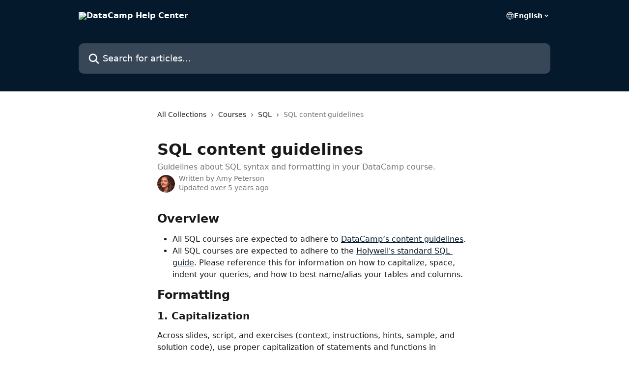

--- FILE ---
content_type: text/html; charset=utf-8
request_url: https://instructor-support.datacamp.com/en/articles/2790153-sql-content-guidelines
body_size: 14074
content:
<!DOCTYPE html><html lang="en"><head><meta charSet="utf-8" data-next-head=""/><title data-next-head="">SQL content guidelines | DataCamp Help Center</title><meta property="og:title" content="SQL content guidelines | DataCamp Help Center" data-next-head=""/><meta name="twitter:title" content="SQL content guidelines | DataCamp Help Center" data-next-head=""/><meta property="og:description" content="Guidelines about SQL syntax and formatting in your DataCamp course." data-next-head=""/><meta name="twitter:description" content="Guidelines about SQL syntax and formatting in your DataCamp course." data-next-head=""/><meta name="description" content="Guidelines about SQL syntax and formatting in your DataCamp course." data-next-head=""/><meta property="og:type" content="article" data-next-head=""/><meta name="robots" content="all" data-next-head=""/><meta name="viewport" content="width=device-width, initial-scale=1" data-next-head=""/><link href="https://static.intercomassets.com/assets/educate/educate-favicon-64x64-at-2x-52016a3500a250d0b118c0a04ddd13b1a7364a27759483536dd1940bccdefc20.png" rel="icon" data-next-head=""/><link rel="canonical" href="http://instructor-support.datacamp.com/en/articles/2790153-sql-content-guidelines" data-next-head=""/><link rel="alternate" href="http://instructor-support.datacamp.com/en/articles/2790153-sql-content-guidelines" hrefLang="en" data-next-head=""/><link rel="alternate" href="http://instructor-support.datacamp.com/en/articles/2790153-sql-content-guidelines" hrefLang="x-default" data-next-head=""/><link nonce="VUlJDMPGY+5uOl84tyMs2vF4ClfWgT9EsrPjsfUoqkg=" rel="preload" href="https://static.intercomassets.com/_next/static/css/3141721a1e975790.css" as="style"/><link nonce="VUlJDMPGY+5uOl84tyMs2vF4ClfWgT9EsrPjsfUoqkg=" rel="stylesheet" href="https://static.intercomassets.com/_next/static/css/3141721a1e975790.css" data-n-g=""/><noscript data-n-css="VUlJDMPGY+5uOl84tyMs2vF4ClfWgT9EsrPjsfUoqkg="></noscript><script defer="" nonce="VUlJDMPGY+5uOl84tyMs2vF4ClfWgT9EsrPjsfUoqkg=" nomodule="" src="https://static.intercomassets.com/_next/static/chunks/polyfills-42372ed130431b0a.js"></script><script defer="" src="https://static.intercomassets.com/_next/static/chunks/7506.a4d4b38169fb1abb.js" nonce="VUlJDMPGY+5uOl84tyMs2vF4ClfWgT9EsrPjsfUoqkg="></script><script src="https://static.intercomassets.com/_next/static/chunks/webpack-aa6655c6daac96f3.js" nonce="VUlJDMPGY+5uOl84tyMs2vF4ClfWgT9EsrPjsfUoqkg=" defer=""></script><script src="https://static.intercomassets.com/_next/static/chunks/framework-1f1b8d38c1d86c61.js" nonce="VUlJDMPGY+5uOl84tyMs2vF4ClfWgT9EsrPjsfUoqkg=" defer=""></script><script src="https://static.intercomassets.com/_next/static/chunks/main-2c5e5f2c49cfa8a6.js" nonce="VUlJDMPGY+5uOl84tyMs2vF4ClfWgT9EsrPjsfUoqkg=" defer=""></script><script src="https://static.intercomassets.com/_next/static/chunks/pages/_app-0946fc181f55d130.js" nonce="VUlJDMPGY+5uOl84tyMs2vF4ClfWgT9EsrPjsfUoqkg=" defer=""></script><script src="https://static.intercomassets.com/_next/static/chunks/d0502abb-aa607f45f5026044.js" nonce="VUlJDMPGY+5uOl84tyMs2vF4ClfWgT9EsrPjsfUoqkg=" defer=""></script><script src="https://static.intercomassets.com/_next/static/chunks/6190-ef428f6633b5a03f.js" nonce="VUlJDMPGY+5uOl84tyMs2vF4ClfWgT9EsrPjsfUoqkg=" defer=""></script><script src="https://static.intercomassets.com/_next/static/chunks/5729-6d79ddfe1353a77c.js" nonce="VUlJDMPGY+5uOl84tyMs2vF4ClfWgT9EsrPjsfUoqkg=" defer=""></script><script src="https://static.intercomassets.com/_next/static/chunks/296-7834dcf3444315af.js" nonce="VUlJDMPGY+5uOl84tyMs2vF4ClfWgT9EsrPjsfUoqkg=" defer=""></script><script src="https://static.intercomassets.com/_next/static/chunks/4835-9db7cd232aae5617.js" nonce="VUlJDMPGY+5uOl84tyMs2vF4ClfWgT9EsrPjsfUoqkg=" defer=""></script><script src="https://static.intercomassets.com/_next/static/chunks/2735-8954effe331a5dbf.js" nonce="VUlJDMPGY+5uOl84tyMs2vF4ClfWgT9EsrPjsfUoqkg=" defer=""></script><script src="https://static.intercomassets.com/_next/static/chunks/pages/%5BhelpCenterIdentifier%5D/%5Blocale%5D/articles/%5BarticleSlug%5D-cb17d809302ca462.js" nonce="VUlJDMPGY+5uOl84tyMs2vF4ClfWgT9EsrPjsfUoqkg=" defer=""></script><script src="https://static.intercomassets.com/_next/static/fWolOR7EEO1ZSJaWcG1Lp/_buildManifest.js" nonce="VUlJDMPGY+5uOl84tyMs2vF4ClfWgT9EsrPjsfUoqkg=" defer=""></script><script src="https://static.intercomassets.com/_next/static/fWolOR7EEO1ZSJaWcG1Lp/_ssgManifest.js" nonce="VUlJDMPGY+5uOl84tyMs2vF4ClfWgT9EsrPjsfUoqkg=" defer=""></script><meta name="sentry-trace" content="755e78e3ba64654ff15cac7c85baef9d-6c7534f6689af75a-0"/><meta name="baggage" content="sentry-environment=production,sentry-release=16bca68a3fc4856642796ef69a23e104e0466982,sentry-public_key=187f842308a64dea9f1f64d4b1b9c298,sentry-trace_id=755e78e3ba64654ff15cac7c85baef9d,sentry-org_id=2129,sentry-sampled=false,sentry-sample_rand=0.5681742306726709,sentry-sample_rate=0"/><style id="__jsx-1017698052">:root{--body-bg: rgb(255, 255, 255);
--body-image: none;
--body-bg-rgb: 255, 255, 255;
--body-border: rgb(230, 230, 230);
--body-primary-color: #1a1a1a;
--body-secondary-color: #737373;
--body-reaction-bg: rgb(242, 242, 242);
--body-reaction-text-color: rgb(64, 64, 64);
--body-toc-active-border: #737373;
--body-toc-inactive-border: #f2f2f2;
--body-toc-inactive-color: #737373;
--body-toc-active-font-weight: 400;
--body-table-border: rgb(204, 204, 204);
--body-color: hsl(0, 0%, 0%);
--footer-bg: rgb(255, 255, 255);
--footer-image: none;
--footer-border: rgb(230, 230, 230);
--footer-color: hsl(211, 10%, 61%);
--header-bg: rgb(5, 25, 45);
--header-image: none;
--header-color: hsl(0, 0%, 100%);
--collection-card-bg: rgb(255, 255, 255);
--collection-card-image: none;
--collection-card-color: hsl(210, 80%, 10%);
--card-bg: rgb(255, 255, 255);
--card-border-color: rgb(230, 230, 230);
--card-border-inner-radius: 6px;
--card-border-radius: 8px;
--card-shadow: 0 1px 2px 0 rgb(0 0 0 / 0.05);
--search-bar-border-radius: 10px;
--search-bar-width: 100%;
--ticket-blue-bg-color: #dce1f9;
--ticket-blue-text-color: #334bfa;
--ticket-green-bg-color: #d7efdc;
--ticket-green-text-color: #0f7134;
--ticket-orange-bg-color: #ffebdb;
--ticket-orange-text-color: #b24d00;
--ticket-red-bg-color: #ffdbdb;
--ticket-red-text-color: #df2020;
--header-height: 245px;
--header-subheader-background-color: ;
--header-subheader-font-color: ;
--content-block-color: hsl(0, 0%, 0%);
--content-block-button-color: hsl(0, 0%, 0%);
--content-block-button-radius: nullpx;
--primary-color: hsl(210, 80%, 10%);
--primary-color-alpha-10: hsla(210, 80%, 10%, 0.1);
--primary-color-alpha-60: hsla(210, 80%, 10%, 0.6);
--text-on-primary-color: #ffffff}</style><style id="__jsx-1611979459">:root{--font-family-primary: system-ui, "Segoe UI", "Roboto", "Helvetica", "Arial", sans-serif, "Apple Color Emoji", "Segoe UI Emoji", "Segoe UI Symbol"}</style><style id="__jsx-2466147061">:root{--font-family-secondary: system-ui, "Segoe UI", "Roboto", "Helvetica", "Arial", sans-serif, "Apple Color Emoji", "Segoe UI Emoji", "Segoe UI Symbol"}</style><style id="__jsx-cf6f0ea00fa5c760">.fade-background.jsx-cf6f0ea00fa5c760{background:radial-gradient(333.38%100%at 50%0%,rgba(var(--body-bg-rgb),0)0%,rgba(var(--body-bg-rgb),.00925356)11.67%,rgba(var(--body-bg-rgb),.0337355)21.17%,rgba(var(--body-bg-rgb),.0718242)28.85%,rgba(var(--body-bg-rgb),.121898)35.03%,rgba(var(--body-bg-rgb),.182336)40.05%,rgba(var(--body-bg-rgb),.251516)44.25%,rgba(var(--body-bg-rgb),.327818)47.96%,rgba(var(--body-bg-rgb),.409618)51.51%,rgba(var(--body-bg-rgb),.495297)55.23%,rgba(var(--body-bg-rgb),.583232)59.47%,rgba(var(--body-bg-rgb),.671801)64.55%,rgba(var(--body-bg-rgb),.759385)70.81%,rgba(var(--body-bg-rgb),.84436)78.58%,rgba(var(--body-bg-rgb),.9551)88.2%,rgba(var(--body-bg-rgb),1)100%),var(--header-image),var(--header-bg);background-size:cover;background-position-x:center}</style><style id="__jsx-4bed0c08ce36899e">.article_body a:not(.intercom-h2b-button){color:var(--primary-color)}article a.intercom-h2b-button{background-color:var(--primary-color);border:0}.zendesk-article table{overflow-x:scroll!important;display:block!important;height:auto!important}.intercom-interblocks-unordered-nested-list ul,.intercom-interblocks-ordered-nested-list ol{margin-top:16px;margin-bottom:16px}.intercom-interblocks-unordered-nested-list ul .intercom-interblocks-unordered-nested-list ul,.intercom-interblocks-unordered-nested-list ul .intercom-interblocks-ordered-nested-list ol,.intercom-interblocks-ordered-nested-list ol .intercom-interblocks-ordered-nested-list ol,.intercom-interblocks-ordered-nested-list ol .intercom-interblocks-unordered-nested-list ul{margin-top:0;margin-bottom:0}.intercom-interblocks-image a:focus{outline-offset:3px}</style></head><body><div id="__next"><div dir="ltr" class="h-full w-full"><a href="#main-content" class="sr-only font-bold text-header-color focus:not-sr-only focus:absolute focus:left-4 focus:top-4 focus:z-50" aria-roledescription="Link, Press control-option-right-arrow to exit">Skip to main content</a><main class="header__lite"><header id="header" data-testid="header" class="jsx-cf6f0ea00fa5c760 flex flex-col text-header-color"><div class="jsx-cf6f0ea00fa5c760 relative flex grow flex-col mb-9 bg-header-bg bg-header-image bg-cover bg-center pb-9"><div id="sr-announcement" aria-live="polite" class="jsx-cf6f0ea00fa5c760 sr-only"></div><div class="jsx-cf6f0ea00fa5c760 flex h-full flex-col items-center marker:shrink-0"><section class="relative flex w-full flex-col mb-6 pb-6"><div class="header__meta_wrapper flex justify-center px-5 pt-6 leading-none sm:px-10"><div class="flex items-center w-240" data-testid="subheader-container"><div class="mo__body header__site_name"><div class="header__logo"><a href="/en/"><img src="https://downloads.intercomcdn.com/i/o/234883/40f8e46c9f274fdca29bbe60/d9ad589cf6aa9f0144093bff0c910a4c.png" height="150" alt="DataCamp Help Center"/></a></div></div><div><div class="flex items-center font-semibold"><div class="flex items-center md:hidden" data-testid="small-screen-children"><button class="flex items-center border-none bg-transparent px-1.5" data-testid="hamburger-menu-button" aria-label="Open menu"><svg width="24" height="24" viewBox="0 0 16 16" xmlns="http://www.w3.org/2000/svg" class="fill-current"><path d="M1.86861 2C1.38889 2 1 2.3806 1 2.85008C1 3.31957 1.38889 3.70017 1.86861 3.70017H14.1314C14.6111 3.70017 15 3.31957 15 2.85008C15 2.3806 14.6111 2 14.1314 2H1.86861Z"></path><path d="M1 8C1 7.53051 1.38889 7.14992 1.86861 7.14992H14.1314C14.6111 7.14992 15 7.53051 15 8C15 8.46949 14.6111 8.85008 14.1314 8.85008H1.86861C1.38889 8.85008 1 8.46949 1 8Z"></path><path d="M1 13.1499C1 12.6804 1.38889 12.2998 1.86861 12.2998H14.1314C14.6111 12.2998 15 12.6804 15 13.1499C15 13.6194 14.6111 14 14.1314 14H1.86861C1.38889 14 1 13.6194 1 13.1499Z"></path></svg></button><div class="fixed right-0 top-0 z-50 h-full w-full hidden" data-testid="hamburger-menu"><div class="flex h-full w-full justify-end bg-black bg-opacity-30"><div class="flex h-fit w-full flex-col bg-white opacity-100 sm:h-full sm:w-1/2"><button class="text-body-font flex items-center self-end border-none bg-transparent pr-6 pt-6" data-testid="hamburger-menu-close-button" aria-label="Close menu"><svg width="24" height="24" viewBox="0 0 16 16" xmlns="http://www.w3.org/2000/svg"><path d="M3.5097 3.5097C3.84165 3.17776 4.37984 3.17776 4.71178 3.5097L7.99983 6.79775L11.2879 3.5097C11.6198 3.17776 12.158 3.17776 12.49 3.5097C12.8219 3.84165 12.8219 4.37984 12.49 4.71178L9.20191 7.99983L12.49 11.2879C12.8219 11.6198 12.8219 12.158 12.49 12.49C12.158 12.8219 11.6198 12.8219 11.2879 12.49L7.99983 9.20191L4.71178 12.49C4.37984 12.8219 3.84165 12.8219 3.5097 12.49C3.17776 12.158 3.17776 11.6198 3.5097 11.2879L6.79775 7.99983L3.5097 4.71178C3.17776 4.37984 3.17776 3.84165 3.5097 3.5097Z"></path></svg></button><nav class="flex flex-col pl-4 text-black"><div class="relative cursor-pointer has-[:focus]:outline"><select class="peer absolute z-10 block h-6 w-full cursor-pointer opacity-0 md:text-base" aria-label="Change language" id="language-selector"><option value="/en/articles/2790153-sql-content-guidelines" class="text-black" selected="">English</option></select><div class="mb-10 ml-5 flex items-center gap-1 text-md hover:opacity-80 peer-hover:opacity-80 md:m-0 md:ml-3 md:text-base" aria-hidden="true"><svg id="locale-picker-globe" width="16" height="16" viewBox="0 0 16 16" fill="none" xmlns="http://www.w3.org/2000/svg" class="shrink-0" aria-hidden="true"><path d="M8 15C11.866 15 15 11.866 15 8C15 4.13401 11.866 1 8 1C4.13401 1 1 4.13401 1 8C1 11.866 4.13401 15 8 15Z" stroke="currentColor" stroke-linecap="round" stroke-linejoin="round"></path><path d="M8 15C9.39949 15 10.534 11.866 10.534 8C10.534 4.13401 9.39949 1 8 1C6.60051 1 5.466 4.13401 5.466 8C5.466 11.866 6.60051 15 8 15Z" stroke="currentColor" stroke-linecap="round" stroke-linejoin="round"></path><path d="M1.448 5.75989H14.524" stroke="currentColor" stroke-linecap="round" stroke-linejoin="round"></path><path d="M1.448 10.2402H14.524" stroke="currentColor" stroke-linecap="round" stroke-linejoin="round"></path></svg>English<svg id="locale-picker-arrow" width="16" height="16" viewBox="0 0 16 16" fill="none" xmlns="http://www.w3.org/2000/svg" class="shrink-0" aria-hidden="true"><path d="M5 6.5L8.00093 9.5L11 6.50187" stroke="currentColor" stroke-width="1.5" stroke-linecap="round" stroke-linejoin="round"></path></svg></div></div></nav></div></div></div></div><nav class="hidden items-center md:flex" data-testid="large-screen-children"><div class="relative cursor-pointer has-[:focus]:outline"><select class="peer absolute z-10 block h-6 w-full cursor-pointer opacity-0 md:text-base" aria-label="Change language" id="language-selector"><option value="/en/articles/2790153-sql-content-guidelines" class="text-black" selected="">English</option></select><div class="mb-10 ml-5 flex items-center gap-1 text-md hover:opacity-80 peer-hover:opacity-80 md:m-0 md:ml-3 md:text-base" aria-hidden="true"><svg id="locale-picker-globe" width="16" height="16" viewBox="0 0 16 16" fill="none" xmlns="http://www.w3.org/2000/svg" class="shrink-0" aria-hidden="true"><path d="M8 15C11.866 15 15 11.866 15 8C15 4.13401 11.866 1 8 1C4.13401 1 1 4.13401 1 8C1 11.866 4.13401 15 8 15Z" stroke="currentColor" stroke-linecap="round" stroke-linejoin="round"></path><path d="M8 15C9.39949 15 10.534 11.866 10.534 8C10.534 4.13401 9.39949 1 8 1C6.60051 1 5.466 4.13401 5.466 8C5.466 11.866 6.60051 15 8 15Z" stroke="currentColor" stroke-linecap="round" stroke-linejoin="round"></path><path d="M1.448 5.75989H14.524" stroke="currentColor" stroke-linecap="round" stroke-linejoin="round"></path><path d="M1.448 10.2402H14.524" stroke="currentColor" stroke-linecap="round" stroke-linejoin="round"></path></svg>English<svg id="locale-picker-arrow" width="16" height="16" viewBox="0 0 16 16" fill="none" xmlns="http://www.w3.org/2000/svg" class="shrink-0" aria-hidden="true"><path d="M5 6.5L8.00093 9.5L11 6.50187" stroke="currentColor" stroke-width="1.5" stroke-linecap="round" stroke-linejoin="round"></path></svg></div></div></nav></div></div></div></div></section><section class="relative mx-5 flex h-full w-full flex-col items-center px-5 sm:px-10"><div class="flex h-full max-w-full flex-col w-240" data-testid="main-header-container"><div id="search-bar" class="relative w-full"><form action="/en/" autoComplete="off"><div class="flex w-full flex-col"><div class="relative flex w-full sm:w-search-bar"><label for="search-input" class="sr-only">Search for articles...</label><input id="search-input" type="text" autoComplete="off" class="peer w-full rounded-search-bar border border-black-alpha-8 bg-white-alpha-20 p-4 ps-12 font-secondary text-lg text-header-color shadow-search-bar outline-none transition ease-linear placeholder:text-header-color hover:bg-white-alpha-27 hover:shadow-search-bar-hover focus:border-transparent focus:bg-white focus:text-black-10 focus:shadow-search-bar-focused placeholder:focus:text-black-45" placeholder="Search for articles..." name="q" aria-label="Search for articles..." value=""/><div class="absolute inset-y-0 start-0 flex items-center fill-header-color peer-focus-visible:fill-black-45 pointer-events-none ps-5"><svg width="22" height="21" viewBox="0 0 22 21" xmlns="http://www.w3.org/2000/svg" class="fill-inherit" aria-hidden="true"><path fill-rule="evenodd" clip-rule="evenodd" d="M3.27485 8.7001C3.27485 5.42781 5.92757 2.7751 9.19985 2.7751C12.4721 2.7751 15.1249 5.42781 15.1249 8.7001C15.1249 11.9724 12.4721 14.6251 9.19985 14.6251C5.92757 14.6251 3.27485 11.9724 3.27485 8.7001ZM9.19985 0.225098C4.51924 0.225098 0.724854 4.01948 0.724854 8.7001C0.724854 13.3807 4.51924 17.1751 9.19985 17.1751C11.0802 17.1751 12.8176 16.5627 14.2234 15.5265L19.0981 20.4013C19.5961 20.8992 20.4033 20.8992 20.9013 20.4013C21.3992 19.9033 21.3992 19.0961 20.9013 18.5981L16.0264 13.7233C17.0625 12.3176 17.6749 10.5804 17.6749 8.7001C17.6749 4.01948 13.8805 0.225098 9.19985 0.225098Z"></path></svg></div></div></div></form></div></div></section></div></div></header><div class="z-1 flex shrink-0 grow basis-auto justify-center px-5 sm:px-10"><section data-testid="main-content" id="main-content" class="max-w-full w-240"><section data-testid="article-section" class="section section__article"><div class="justify-center flex"><div class="relative z-3 w-full lg:max-w-160 "><div class="flex pb-6 max-md:pb-2 lg:max-w-160"><div tabindex="-1" class="focus:outline-none"><div class="flex flex-wrap items-baseline pb-4 text-base" tabindex="0" role="navigation" aria-label="Breadcrumb"><a href="/en/" class="pr-2 text-body-primary-color no-underline hover:text-body-secondary-color">All Collections</a><div class="pr-2" aria-hidden="true"><svg width="6" height="10" viewBox="0 0 6 10" class="block h-2 w-2 fill-body-secondary-color rtl:rotate-180" xmlns="http://www.w3.org/2000/svg"><path fill-rule="evenodd" clip-rule="evenodd" d="M0.648862 0.898862C0.316916 1.23081 0.316916 1.769 0.648862 2.10094L3.54782 4.9999L0.648862 7.89886C0.316916 8.23081 0.316917 8.769 0.648862 9.10094C0.980808 9.43289 1.519 9.43289 1.85094 9.10094L5.35094 5.60094C5.68289 5.269 5.68289 4.73081 5.35094 4.39886L1.85094 0.898862C1.519 0.566916 0.980807 0.566916 0.648862 0.898862Z"></path></svg></div><a href="http://instructor-support.datacamp.com/en/collections/1256578-courses" class="pr-2 text-body-primary-color no-underline hover:text-body-secondary-color" data-testid="breadcrumb-0">Courses</a><div class="pr-2" aria-hidden="true"><svg width="6" height="10" viewBox="0 0 6 10" class="block h-2 w-2 fill-body-secondary-color rtl:rotate-180" xmlns="http://www.w3.org/2000/svg"><path fill-rule="evenodd" clip-rule="evenodd" d="M0.648862 0.898862C0.316916 1.23081 0.316916 1.769 0.648862 2.10094L3.54782 4.9999L0.648862 7.89886C0.316916 8.23081 0.316917 8.769 0.648862 9.10094C0.980808 9.43289 1.519 9.43289 1.85094 9.10094L5.35094 5.60094C5.68289 5.269 5.68289 4.73081 5.35094 4.39886L1.85094 0.898862C1.519 0.566916 0.980807 0.566916 0.648862 0.898862Z"></path></svg></div><a href="http://instructor-support.datacamp.com/en/collections/1430417-sql" class="pr-2 text-body-primary-color no-underline hover:text-body-secondary-color" data-testid="breadcrumb-1">SQL</a><div class="pr-2" aria-hidden="true"><svg width="6" height="10" viewBox="0 0 6 10" class="block h-2 w-2 fill-body-secondary-color rtl:rotate-180" xmlns="http://www.w3.org/2000/svg"><path fill-rule="evenodd" clip-rule="evenodd" d="M0.648862 0.898862C0.316916 1.23081 0.316916 1.769 0.648862 2.10094L3.54782 4.9999L0.648862 7.89886C0.316916 8.23081 0.316917 8.769 0.648862 9.10094C0.980808 9.43289 1.519 9.43289 1.85094 9.10094L5.35094 5.60094C5.68289 5.269 5.68289 4.73081 5.35094 4.39886L1.85094 0.898862C1.519 0.566916 0.980807 0.566916 0.648862 0.898862Z"></path></svg></div><div class="text-body-secondary-color">SQL content guidelines</div></div></div></div><div class=""><div class="article intercom-force-break"><div class="mb-10 max-lg:mb-6"><div class="flex flex-col gap-4"><div class="flex flex-col"><h1 class="mb-1 font-primary text-2xl font-bold leading-10 text-body-primary-color">SQL content guidelines</h1><div class="text-md font-normal leading-normal text-body-secondary-color"><p>Guidelines about SQL syntax and formatting in your DataCamp course.</p></div></div><div class="avatar"><div class="avatar__photo"><img width="24" height="24" src="https://static.intercomassets.com/avatars/2678765/square_128/peterson-1539265042.jpg" alt="Amy Peterson avatar" class="inline-flex items-center justify-center rounded-full bg-primary text-lg font-bold leading-6 text-primary-text shadow-solid-2 shadow-body-bg [&amp;:nth-child(n+2)]:hidden lg:[&amp;:nth-child(n+2)]:inline-flex h-8 w-8 sm:h-9 sm:w-9"/></div><div class="avatar__info -mt-0.5 text-base"><span class="text-body-secondary-color"><div>Written by <span>Amy Peterson</span></div> <!-- -->Updated over 5 years ago</span></div></div></div></div><div class="jsx-4bed0c08ce36899e "><div class="jsx-4bed0c08ce36899e article_body"><article class="jsx-4bed0c08ce36899e "><div class="intercom-interblocks-heading intercom-interblocks-align-left"><h1 id="overview">Overview</h1></div><div class="intercom-interblocks-unordered-nested-list"><ul><li><div class="intercom-interblocks-paragraph no-margin intercom-interblocks-align-left"><p>All SQL courses are expected to adhere to <a href="https://instructor-support.datacamp.com/courses/course-development/content-guidelines" rel="nofollow noopener noreferrer" target="_blank">DataCamp’s content guidelines</a>.</p></div></li><li><div class="intercom-interblocks-paragraph no-margin intercom-interblocks-align-left"><p>All SQL courses are expected to adhere to the <a href="https://www.sqlstyle.guide/" rel="nofollow noopener noreferrer" target="_blank">Holywell&#x27;s standard SQL guide</a>. Please reference this for information on how to capitalize, space, indent your queries, and how to best name/alias your tables and columns.</p></div></li></ul></div><div class="intercom-interblocks-heading intercom-interblocks-align-left"><h1 id="formatting">Formatting</h1></div><div class="intercom-interblocks-subheading intercom-interblocks-align-left"><h2 id="1-capitalization">1. Capitalization</h2></div><div class="intercom-interblocks-paragraph no-margin intercom-interblocks-align-left"><p>Across slides, script, and exercises (context, instructions, hints, sample, and solution code), use proper capitalization of statements and functions in accordance with the <a href="https://www.sqlstyle.guide/" rel="nofollow noopener noreferrer" target="_blank">SQL standard guidelines</a>. Specifically, this means:</p></div><div class="intercom-interblocks-paragraph no-margin intercom-interblocks-align-left"><p> </p></div><div class="intercom-interblocks-unordered-nested-list"><ul><li><div class="intercom-interblocks-paragraph no-margin intercom-interblocks-align-left"><p>Capitalize all standard SQL statements (<code>SELECT</code> , <code>FROM</code> , <code>WHERE</code> , <code>GROUP BY</code> , <code>ORDER</code>  <code>BY</code> , <code>HAVING</code> , etc.).</p></div></li><li><div class="intercom-interblocks-paragraph no-margin intercom-interblocks-align-left"><p>Capitalize all functions in SQL (i.e., <code>SUM()</code> , <code>COUNT()</code>, <code>AVG()</code> ), except where the database-specific documentation indicates that you should not.</p></div></li><li><div class="intercom-interblocks-paragraph no-margin intercom-interblocks-align-left"><p>When adhering to a database-specific set of capitalization guidelines that deviates from SQL standard, <i>tell your students that you are doing this, why you are doing this, and link to the documentation for that platform.</i> For example, PostgreSQL aggregate functions are written in lower case. If you follow this guideline in your slides and exercises, mention it in your slides and exercise context, providing students with a link to the <a href="https://www.postgresql.org/docs/9.5/functions-aggregate.html" rel="nofollow noopener noreferrer" target="_blank">documentation</a>.</p></div></li></ul></div><div class="intercom-interblocks-subheading intercom-interblocks-align-left"><h2 id="2-consistency-in-the-placement-of-commas">2. Consistency in the placement of commas</h2></div><div class="intercom-interblocks-paragraph no-margin intercom-interblocks-align-left"><p>Across slides, script, and exercises (context, instructions, hints, sample, and solution code), consistently place your commas at the beginning, or the end of each column selected.</p></div><div class="intercom-interblocks-paragraph no-margin intercom-interblocks-align-left"><p> </p></div><div class="intercom-interblocks-unordered-nested-list"><ul><li><div class="intercom-interblocks-paragraph no-margin intercom-interblocks-align-left"><p>We are aware that it’s considered acceptable to begin or end your SQL queries with commas. Examples below:</p></div></li></ul></div><div class="intercom-interblocks-image intercom-interblocks-align-left"><a href="https://downloads.intercomcdn.com/i/o/107285502/5e3fb9b0176e27bc403965dc/YOcuA5Pmv_DabgYvleGcdvRQ69wlA5FeXAwJlyEECJBCMY5W2qwDAoU5X02eh8VZTTFEpg_K2wKCIdgGLX_epmviyu6mr1oJvbZCwGkub2pFvQk2uSi8N99ARG974e8ihf5dL5aO?expires=1768049100&amp;signature=06520023447370a345f60a8d83f52884556e9e76f0600ade38109429859d81dc&amp;req=dSAgFMF7mIFdFb4f3HP0gJM2ZOL%2BnYnQ8TpM9hoXWgSdtzxaxo2kXIkppjh0%0A55KbudLGCYGTEw6Esw%3D%3D%0A" target="_blank" rel="noreferrer nofollow noopener"><img src="https://downloads.intercomcdn.com/i/o/107285502/5e3fb9b0176e27bc403965dc/YOcuA5Pmv_DabgYvleGcdvRQ69wlA5FeXAwJlyEECJBCMY5W2qwDAoU5X02eh8VZTTFEpg_K2wKCIdgGLX_epmviyu6mr1oJvbZCwGkub2pFvQk2uSi8N99ARG974e8ihf5dL5aO?expires=1768049100&amp;signature=06520023447370a345f60a8d83f52884556e9e76f0600ade38109429859d81dc&amp;req=dSAgFMF7mIFdFb4f3HP0gJM2ZOL%2BnYnQ8TpM9hoXWgSdtzxaxo2kXIkppjh0%0A55KbudLGCYGTEw6Esw%3D%3D%0A" width="212" height="287"/></a></div><div class="intercom-interblocks-paragraph no-margin intercom-interblocks-align-left"><p>At DataCamp, we consider the <b><i>first</i></b> approach (commas at the end of the column selected), to be our standard. We will accept the use of the <i>second</i> approach in the following cases:</p></div><div class="intercom-interblocks-paragraph no-margin intercom-interblocks-align-left"><p> </p></div><div class="intercom-interblocks-unordered-nested-list"><ul><li><div class="intercom-interblocks-paragraph no-margin intercom-interblocks-align-left"><p>The course is <i>not</i> an introductory level course.</p></div></li><li><div class="intercom-interblocks-paragraph no-margin intercom-interblocks-align-left"><p>You <i>explain</i> to students at the beginning of the course that you will use this approach, and why.</p></div></li><li><div class="intercom-interblocks-paragraph no-margin intercom-interblocks-align-left"><p>You include a space after the comma, as shown above.</p></div></li><li><div class="intercom-interblocks-paragraph no-margin intercom-interblocks-align-left"><p>You use this approach <i>consistently</i> throughout slides, script, <i>and</i> exercises.</p></div></li></ul></div><div class="intercom-interblocks-subheading intercom-interblocks-align-left"><h2 id="3-indenting">3. Indenting</h2></div><div class="intercom-interblocks-paragraph no-margin intercom-interblocks-align-left"><p>Across slides and exercises, we require you to properly <b><i>tab indent</i></b> the components of your query according to the <a href="https://www.sqlstyle.guide/" rel="nofollow noopener noreferrer" target="_blank">SQL standard guidelines</a>. On our platform, this equates to 4 spaces. This includes indenting:</p></div><div class="intercom-interblocks-paragraph no-margin intercom-interblocks-align-left"><p> </p></div><div class="intercom-interblocks-unordered-nested-list"><ul><li><div class="intercom-interblocks-paragraph no-margin intercom-interblocks-align-left"><p>Columns and tables selected</p></div></li><li><div class="intercom-interblocks-paragraph no-margin intercom-interblocks-align-left"><p>Subqueries/nested subqueries</p></div></li><li><div class="intercom-interblocks-paragraph no-margin intercom-interblocks-align-left"><p>CASE statements</p></div></li></ul></div><div class="intercom-interblocks-subheading intercom-interblocks-align-left"><h2 id="4-separating-components-of-your-query">4. Separating Components of your Query</h2></div><div class="intercom-interblocks-paragraph no-margin intercom-interblocks-align-left"><p>In slides and exercises, it’s important to properly space your exercises according to the <a href="https://www.sqlstyle.guide/" rel="nofollow noopener noreferrer" target="_blank">SQL standard guidelines</a> so students can view them in the editor. Please consider the following:</p></div><div class="intercom-interblocks-paragraph no-margin intercom-interblocks-align-left"><p> </p></div><div class="intercom-interblocks-unordered-nested-list"><ul><li><div class="intercom-interblocks-paragraph no-margin intercom-interblocks-align-left"><p>If selecting more than three columns from a table, or are including more than one complex selection (i.e., <code>AVG(column)</code> or<code> CASE</code> statements), include each column selected on a separate line.</p></div></li><li><div class="intercom-interblocks-paragraph no-margin intercom-interblocks-align-left"><p>If selecting more than one table, include them on separate lines.</p></div></li><li><div class="intercom-interblocks-paragraph no-margin intercom-interblocks-align-left"><p>If filtering in <code>WHERE</code>/<code>HAVING</code> with more than one condition, include them on separate lines.</p></div></li><li><div class="intercom-interblocks-paragraph no-margin intercom-interblocks-align-left"><p>If any line of code crosses the vertical line in the exercise editing screen, which represents approximately 60 characters, separate it into multiple lines. </p></div></li></ul></div><div class="intercom-interblocks-unordered-nested-list"><ul><li><div class="intercom-interblocks-paragraph no-margin intercom-interblocks-align-left"><p>If any line of code (i.e., a long <code>CASE</code> statement) spills onto a second line in the Exercise Preview (even if it’s less than 60 characters), break it into two lines and properly indent it. <i>When viewing this, please keep in mind that we optimize for a 13-inch laptop screen.</i></p></div></li></ul></div><div class="intercom-interblocks-subheading intercom-interblocks-align-left"><h2 id="5-group-by-and-order-by-column-names-not-numbers">5. GROUP BY and ORDER BY column names (not numbers)</h2></div><div class="intercom-interblocks-paragraph no-margin intercom-interblocks-align-left"><p>We require SQL courses to group and order your queries by the specified column names/aliases rather than by a number. In select instances, such as advanced courses/case studies, we will allow this under specific conditions:</p></div><div class="intercom-interblocks-paragraph no-margin intercom-interblocks-align-left"><p> </p></div><div class="intercom-interblocks-unordered-nested-list"><ul><li><div class="intercom-interblocks-paragraph no-margin intercom-interblocks-align-left"><p>Confirm with your Curriculum Manager/Content Developer that this is appropriate and does not detract from students focusing on other topics.</p></div></li><li><div class="intercom-interblocks-paragraph no-margin intercom-interblocks-align-left"><p>Tell your students at the beginning of the relevant lesson/exercise that you will be taking this approach, and why.</p></div></li><li><div class="intercom-interblocks-paragraph no-margin intercom-interblocks-align-left"><p>Remind students of the potential downsides of using this approach (i.e., incorrect grouping/ordering).</p></div></li></ul></div><div class="intercom-interblocks-subheading intercom-interblocks-align-left"><h2 id="6-aliasing">6. Aliasing</h2></div><div class="intercom-interblocks-unordered-nested-list"><ul><li><div class="intercom-interblocks-paragraph no-margin intercom-interblocks-align-left"><p>For consistency, we require all columns, tables, subqueries, calculations, etc. that use aliases identify those aliases using <code>AS</code>. <b>Please do not exclude AS when aliasing.</b></p></div></li></ul></div></article></div></div></div></div><div class="intercom-reaction-picker -mb-4 -ml-4 -mr-4 mt-6 rounded-card sm:-mb-2 sm:-ml-1 sm:-mr-1 sm:mt-8" role="group" aria-label="feedback form"><div class="intercom-reaction-prompt">Did this answer your question?</div><div class="intercom-reactions-container"><button class="intercom-reaction" aria-label="Disappointed Reaction" tabindex="0" data-reaction-text="disappointed" aria-pressed="false"><span title="Disappointed">😞</span></button><button class="intercom-reaction" aria-label="Neutral Reaction" tabindex="0" data-reaction-text="neutral" aria-pressed="false"><span title="Neutral">😐</span></button><button class="intercom-reaction" aria-label="Smiley Reaction" tabindex="0" data-reaction-text="smiley" aria-pressed="false"><span title="Smiley">😃</span></button></div></div></div></div></section></section></div><footer id="footer" class="mt-24 shrink-0 bg-footer-bg px-0 py-12 text-left text-base text-footer-color"><div class="shrink-0 grow basis-auto px-5 sm:px-10"><div class="mx-auto max-w-240 sm:w-auto"><div><div class="text-center" data-testid="simple-footer-layout"><div class="align-middle text-lg text-footer-color"><a class="no-underline" href="/en/"><img data-testid="logo-img" src="https://downloads.intercomcdn.com/i/o/234883/40f8e46c9f274fdca29bbe60/d9ad589cf6aa9f0144093bff0c910a4c.png" alt="DataCamp Help Center" class="max-h-8 contrast-80 inline"/></a></div></div></div></div></div></footer></main></div></div><script id="__NEXT_DATA__" type="application/json" nonce="VUlJDMPGY+5uOl84tyMs2vF4ClfWgT9EsrPjsfUoqkg=">{"props":{"pageProps":{"app":{"id":"ug0ps1rq","messengerUrl":"https://widget.intercom.io/widget/ug0ps1rq","name":"DataCamp -","poweredByIntercomUrl":"https://www.intercom.com/intercom-link?company=DataCamp+-\u0026solution=customer-support\u0026utm_campaign=intercom-link\u0026utm_content=We+run+on+Intercom\u0026utm_medium=help-center\u0026utm_referrer=http%3A%2F%2Finstructor-support.datacamp.com%2Fen%2Farticles%2F2790153-sql-content-guidelines\u0026utm_source=desktop-web","features":{"consentBannerBeta":false,"customNotFoundErrorMessage":false,"disableFontPreloading":false,"disableNoMarginClassTransformation":false,"finOnHelpCenter":false,"hideIconsWithBackgroundImages":false,"messengerCustomFonts":false}},"helpCenterSite":{"customDomain":"instructor-support.datacamp.com","defaultLocale":"en","disableBranding":true,"externalLoginName":null,"externalLoginUrl":null,"footerContactDetails":null,"footerLinks":{"custom":[],"socialLinks":[],"linkGroups":[]},"headerLinks":[],"homeCollectionCols":1,"googleAnalyticsTrackingId":"G-ZQC8MTTK7L","googleTagManagerId":null,"pathPrefixForCustomDomain":null,"seoIndexingEnabled":true,"helpCenterId":648388,"url":"http://instructor-support.datacamp.com","customizedFooterTextContent":null,"consentBannerConfig":null,"canInjectCustomScripts":false,"scriptSection":1,"customScriptFilesExist":false},"localeLinks":[{"id":"en","absoluteUrl":"http://instructor-support.datacamp.com/en/articles/2790153-sql-content-guidelines","available":true,"name":"English","selected":true,"url":"/en/articles/2790153-sql-content-guidelines"}],"requestContext":{"articleSource":null,"academy":false,"canonicalUrl":"http://instructor-support.datacamp.com/en/articles/2790153-sql-content-guidelines","headerless":false,"isDefaultDomainRequest":false,"nonce":"VUlJDMPGY+5uOl84tyMs2vF4ClfWgT9EsrPjsfUoqkg=","rootUrl":"/en/","sheetUserCipher":null,"type":"help-center"},"theme":{"color":"05192D","siteName":"DataCamp Help Center","headline":"","headerFontColor":"FFFFFF","logo":"https://downloads.intercomcdn.com/i/o/234883/40f8e46c9f274fdca29bbe60/d9ad589cf6aa9f0144093bff0c910a4c.png","logoHeight":"150","header":null,"favicon":"https://static.intercomassets.com/assets/educate/educate-favicon-64x64-at-2x-52016a3500a250d0b118c0a04ddd13b1a7364a27759483536dd1940bccdefc20.png","locale":"en","homeUrl":"http://www.datacamp.com/teach","social":null,"urlPrefixForDefaultDomain":"https://intercom.help/datacamp-teach","customDomain":"instructor-support.datacamp.com","customDomainUsesSsl":false,"customizationOptions":{"customizationType":1,"header":{"backgroundColor":"#05192D","fontColor":"#FFFFFF","fadeToEdge":false,"backgroundGradient":null,"backgroundImageId":null,"backgroundImageUrl":null},"body":{"backgroundColor":null,"fontColor":null,"fadeToEdge":null,"backgroundGradient":null,"backgroundImageId":null},"footer":{"backgroundColor":null,"fontColor":null,"fadeToEdge":null,"backgroundGradient":null,"backgroundImageId":null,"showRichTextField":null},"layout":{"homePage":{"blocks":[{"type":"tickets-portal-link","enabled":false},{"type":"collection-list","columns":1}]},"collectionsPage":{"showArticleDescriptions":false},"articlePage":{},"searchPage":{}},"collectionCard":{"global":{"backgroundColor":null,"fontColor":null,"fadeToEdge":null,"backgroundGradient":null,"backgroundImageId":null,"showIcons":null,"backgroundImageUrl":null},"collections":null},"global":{"font":{"customFontFaces":[],"primary":null,"secondary":null},"componentStyle":{"card":{"type":null,"borderRadius":null}},"namedComponents":{"header":{"subheader":{"enabled":null,"style":{"backgroundColor":null,"fontColor":null}},"style":{"height":null,"align":null,"justify":null}},"searchBar":{"style":{"width":null,"borderRadius":null}},"footer":{"type":0}},"brand":{"colors":[],"websiteUrl":""}},"contentBlock":{"blockStyle":{"backgroundColor":null,"fontColor":null,"fadeToEdge":null,"backgroundGradient":null,"backgroundImageId":null,"backgroundImageUrl":null},"buttonOptions":{"backgroundColor":null,"fontColor":null,"borderRadius":null},"isFullWidth":null}},"helpCenterName":"DataCamp Help Center","footerLogo":"https://downloads.intercomcdn.com/i/o/234883/40f8e46c9f274fdca29bbe60/d9ad589cf6aa9f0144093bff0c910a4c.png","footerLogoHeight":"150","localisedInformation":{"contentBlock":null}},"user":{"userId":"cbc65cc2-826b-43d9-be9b-23cfe8b2528e","role":"visitor_role","country_code":null},"articleContent":{"articleId":"2790153","author":{"avatar":"https://static.intercomassets.com/avatars/2678765/square_128/peterson-1539265042.jpg","name":"Amy Peterson","first_name":"Amy","avatar_shape":"circle"},"blocks":[{"type":"heading","text":"Overview","idAttribute":"overview"},{"type":"unorderedNestedList","text":"- All SQL courses are expected to adhere to \u003ca href=\"https://instructor-support.datacamp.com/courses/course-development/content-guidelines\" rel=\"nofollow noopener noreferrer\" target=\"_blank\"\u003eDataCamp’s content guidelines\u003c/a\u003e.\n- All SQL courses are expected to adhere to the \u003ca href=\"https://www.sqlstyle.guide/\" rel=\"nofollow noopener noreferrer\" target=\"_blank\"\u003eHolywell's standard SQL guide\u003c/a\u003e. Please reference this for information on how to capitalize, space, indent your queries, and how to best name/alias your tables and columns.","items":[{"content":[{"type":"paragraph","text":"All SQL courses are expected to adhere to \u003ca href=\"https://instructor-support.datacamp.com/courses/course-development/content-guidelines\" rel=\"nofollow noopener noreferrer\" target=\"_blank\"\u003eDataCamp’s content guidelines\u003c/a\u003e.","class":"no-margin"}]},{"content":[{"type":"paragraph","text":"All SQL courses are expected to adhere to the \u003ca href=\"https://www.sqlstyle.guide/\" rel=\"nofollow noopener noreferrer\" target=\"_blank\"\u003eHolywell's standard SQL guide\u003c/a\u003e. Please reference this for information on how to capitalize, space, indent your queries, and how to best name/alias your tables and columns.","class":"no-margin"}]}]},{"type":"heading","text":"Formatting","idAttribute":"formatting"},{"type":"subheading","text":"1. Capitalization","idAttribute":"1-capitalization"},{"type":"paragraph","text":"Across slides, script, and exercises (context, instructions, hints, sample, and solution code), use proper capitalization of statements and functions in accordance with the \u003ca href=\"https://www.sqlstyle.guide/\" rel=\"nofollow noopener noreferrer\" target=\"_blank\"\u003eSQL standard guidelines\u003c/a\u003e. Specifically, this means:","class":"no-margin"},{"type":"paragraph","text":" ","class":"no-margin"},{"type":"unorderedNestedList","text":"- Capitalize all standard SQL statements (\u003ccode\u003eSELECT\u003c/code\u003e , \u003ccode\u003eFROM\u003c/code\u003e , \u003ccode\u003eWHERE\u003c/code\u003e , \u003ccode\u003eGROUP BY\u003c/code\u003e , \u003ccode\u003eORDER\u003c/code\u003e  \u003ccode\u003eBY\u003c/code\u003e , \u003ccode\u003eHAVING\u003c/code\u003e , etc.).\n- Capitalize all functions in SQL (i.e., \u003ccode\u003eSUM()\u003c/code\u003e , \u003ccode\u003eCOUNT()\u003c/code\u003e, \u003ccode\u003eAVG()\u003c/code\u003e ), except where the database-specific documentation indicates that you should not.\n- When adhering to a database-specific set of capitalization guidelines that deviates from SQL standard, \u003ci\u003etell your students that you are doing this, why you are doing this, and link to the documentation for that platform.\u003c/i\u003e For example, PostgreSQL aggregate functions are written in lower case. If you follow this guideline in your slides and exercises, mention it in your slides and exercise context, providing students with a link to the \u003ca href=\"https://www.postgresql.org/docs/9.5/functions-aggregate.html\" rel=\"nofollow noopener noreferrer\" target=\"_blank\"\u003edocumentation\u003c/a\u003e.","items":[{"content":[{"type":"paragraph","text":"Capitalize all standard SQL statements (\u003ccode\u003eSELECT\u003c/code\u003e , \u003ccode\u003eFROM\u003c/code\u003e , \u003ccode\u003eWHERE\u003c/code\u003e , \u003ccode\u003eGROUP BY\u003c/code\u003e , \u003ccode\u003eORDER\u003c/code\u003e  \u003ccode\u003eBY\u003c/code\u003e , \u003ccode\u003eHAVING\u003c/code\u003e , etc.).","class":"no-margin"}]},{"content":[{"type":"paragraph","text":"Capitalize all functions in SQL (i.e., \u003ccode\u003eSUM()\u003c/code\u003e , \u003ccode\u003eCOUNT()\u003c/code\u003e, \u003ccode\u003eAVG()\u003c/code\u003e ), except where the database-specific documentation indicates that you should not.","class":"no-margin"}]},{"content":[{"type":"paragraph","text":"When adhering to a database-specific set of capitalization guidelines that deviates from SQL standard, \u003ci\u003etell your students that you are doing this, why you are doing this, and link to the documentation for that platform.\u003c/i\u003e For example, PostgreSQL aggregate functions are written in lower case. If you follow this guideline in your slides and exercises, mention it in your slides and exercise context, providing students with a link to the \u003ca href=\"https://www.postgresql.org/docs/9.5/functions-aggregate.html\" rel=\"nofollow noopener noreferrer\" target=\"_blank\"\u003edocumentation\u003c/a\u003e.","class":"no-margin"}]}]},{"type":"subheading","text":"2. Consistency in the placement of commas","idAttribute":"2-consistency-in-the-placement-of-commas"},{"type":"paragraph","text":"Across slides, script, and exercises (context, instructions, hints, sample, and solution code), consistently place your commas at the beginning, or the end of each column selected.","class":"no-margin"},{"type":"paragraph","text":" ","class":"no-margin"},{"type":"unorderedNestedList","text":"- We are aware that it’s considered acceptable to begin or end your SQL queries with commas. Examples below:","items":[{"content":[{"type":"paragraph","text":"We are aware that it’s considered acceptable to begin or end your SQL queries with commas. Examples below:","class":"no-margin"}]}]},{"type":"image","url":"https://downloads.intercomcdn.com/i/o/107285502/5e3fb9b0176e27bc403965dc/YOcuA5Pmv_DabgYvleGcdvRQ69wlA5FeXAwJlyEECJBCMY5W2qwDAoU5X02eh8VZTTFEpg_K2wKCIdgGLX_epmviyu6mr1oJvbZCwGkub2pFvQk2uSi8N99ARG974e8ihf5dL5aO?expires=1768049100\u0026signature=06520023447370a345f60a8d83f52884556e9e76f0600ade38109429859d81dc\u0026req=dSAgFMF7mIFdFb4f3HP0gJM2ZOL%2BnYnQ8TpM9hoXWgSdtzxaxo2kXIkppjh0%0A55KbudLGCYGTEw6Esw%3D%3D%0A","width":212,"height":287},{"type":"paragraph","text":"At DataCamp, we consider the \u003cb\u003e\u003ci\u003efirst\u003c/i\u003e\u003c/b\u003e approach (commas at the end of the column selected), to be our standard. We will accept the use of the \u003ci\u003esecond\u003c/i\u003e approach in the following cases:","class":"no-margin"},{"type":"paragraph","text":" ","class":"no-margin"},{"type":"unorderedNestedList","text":"- The course is \u003ci\u003enot\u003c/i\u003e an introductory level course.\n- You \u003ci\u003eexplain\u003c/i\u003e to students at the beginning of the course that you will use this approach, and why.\n- You include a space after the comma, as shown above.\n- You use this approach \u003ci\u003econsistently\u003c/i\u003e throughout slides, script, \u003ci\u003eand\u003c/i\u003e exercises.","items":[{"content":[{"type":"paragraph","text":"The course is \u003ci\u003enot\u003c/i\u003e an introductory level course.","class":"no-margin"}]},{"content":[{"type":"paragraph","text":"You \u003ci\u003eexplain\u003c/i\u003e to students at the beginning of the course that you will use this approach, and why.","class":"no-margin"}]},{"content":[{"type":"paragraph","text":"You include a space after the comma, as shown above.","class":"no-margin"}]},{"content":[{"type":"paragraph","text":"You use this approach \u003ci\u003econsistently\u003c/i\u003e throughout slides, script, \u003ci\u003eand\u003c/i\u003e exercises.","class":"no-margin"}]}]},{"type":"subheading","text":"3. Indenting","idAttribute":"3-indenting"},{"type":"paragraph","text":"Across slides and exercises, we require you to properly \u003cb\u003e\u003ci\u003etab indent\u003c/i\u003e\u003c/b\u003e the components of your query according to the \u003ca href=\"https://www.sqlstyle.guide/\" rel=\"nofollow noopener noreferrer\" target=\"_blank\"\u003eSQL standard guidelines\u003c/a\u003e. On our platform, this equates to 4 spaces. This includes indenting:","class":"no-margin"},{"type":"paragraph","text":" ","class":"no-margin"},{"type":"unorderedNestedList","text":"- Columns and tables selected\n- Subqueries/nested subqueries\n- CASE statements","items":[{"content":[{"type":"paragraph","text":"Columns and tables selected","class":"no-margin"}]},{"content":[{"type":"paragraph","text":"Subqueries/nested subqueries","class":"no-margin"}]},{"content":[{"type":"paragraph","text":"CASE statements","class":"no-margin"}]}]},{"type":"subheading","text":"4. Separating Components of your Query","idAttribute":"4-separating-components-of-your-query"},{"type":"paragraph","text":"In slides and exercises, it’s important to properly space your exercises according to the \u003ca href=\"https://www.sqlstyle.guide/\" rel=\"nofollow noopener noreferrer\" target=\"_blank\"\u003eSQL standard guidelines\u003c/a\u003e so students can view them in the editor. Please consider the following:","class":"no-margin"},{"type":"paragraph","text":" ","class":"no-margin"},{"type":"unorderedNestedList","text":"- If selecting more than three columns from a table, or are including more than one complex selection (i.e., \u003ccode\u003eAVG(column)\u003c/code\u003e or\u003ccode\u003e CASE\u003c/code\u003e statements), include each column selected on a separate line.\n- If selecting more than one table, include them on separate lines.\n- If filtering in \u003ccode\u003eWHERE\u003c/code\u003e/\u003ccode\u003eHAVING\u003c/code\u003e with more than one condition, include them on separate lines.\n- If any line of code crosses the vertical line in the exercise editing screen, which represents approximately 60 characters, separate it into multiple lines. ","items":[{"content":[{"type":"paragraph","text":"If selecting more than three columns from a table, or are including more than one complex selection (i.e., \u003ccode\u003eAVG(column)\u003c/code\u003e or\u003ccode\u003e CASE\u003c/code\u003e statements), include each column selected on a separate line.","class":"no-margin"}]},{"content":[{"type":"paragraph","text":"If selecting more than one table, include them on separate lines.","class":"no-margin"}]},{"content":[{"type":"paragraph","text":"If filtering in \u003ccode\u003eWHERE\u003c/code\u003e/\u003ccode\u003eHAVING\u003c/code\u003e with more than one condition, include them on separate lines.","class":"no-margin"}]},{"content":[{"type":"paragraph","text":"If any line of code crosses the vertical line in the exercise editing screen, which represents approximately 60 characters, separate it into multiple lines. ","class":"no-margin"}]}]},{"type":"unorderedNestedList","text":"- If any line of code (i.e., a long \u003ccode\u003eCASE\u003c/code\u003e statement) spills onto a second line in the Exercise Preview (even if it’s less than 60 characters), break it into two lines and properly indent it. \u003ci\u003eWhen viewing this, please keep in mind that we optimize for a 13-inch laptop screen.\u003c/i\u003e","items":[{"content":[{"type":"paragraph","text":"If any line of code (i.e., a long \u003ccode\u003eCASE\u003c/code\u003e statement) spills onto a second line in the Exercise Preview (even if it’s less than 60 characters), break it into two lines and properly indent it. \u003ci\u003eWhen viewing this, please keep in mind that we optimize for a 13-inch laptop screen.\u003c/i\u003e","class":"no-margin"}]}]},{"type":"subheading","text":"5. GROUP BY and ORDER BY column names (not numbers)","idAttribute":"5-group-by-and-order-by-column-names-not-numbers"},{"type":"paragraph","text":"We require SQL courses to group and order your queries by the specified column names/aliases rather than by a number. In select instances, such as advanced courses/case studies, we will allow this under specific conditions:","class":"no-margin"},{"type":"paragraph","text":" ","class":"no-margin"},{"type":"unorderedNestedList","text":"- Confirm with your Curriculum Manager/Content Developer that this is appropriate and does not detract from students focusing on other topics.\n- Tell your students at the beginning of the relevant lesson/exercise that you will be taking this approach, and why.\n- Remind students of the potential downsides of using this approach (i.e., incorrect grouping/ordering).","items":[{"content":[{"type":"paragraph","text":"Confirm with your Curriculum Manager/Content Developer that this is appropriate and does not detract from students focusing on other topics.","class":"no-margin"}]},{"content":[{"type":"paragraph","text":"Tell your students at the beginning of the relevant lesson/exercise that you will be taking this approach, and why.","class":"no-margin"}]},{"content":[{"type":"paragraph","text":"Remind students of the potential downsides of using this approach (i.e., incorrect grouping/ordering).","class":"no-margin"}]}]},{"type":"subheading","text":"6. Aliasing","idAttribute":"6-aliasing"},{"type":"unorderedNestedList","text":"- For consistency, we require all columns, tables, subqueries, calculations, etc. that use aliases identify those aliases using \u003ccode\u003eAS\u003c/code\u003e. \u003cb\u003ePlease do not exclude AS when aliasing.\u003c/b\u003e","items":[{"content":[{"type":"paragraph","text":"For consistency, we require all columns, tables, subqueries, calculations, etc. that use aliases identify those aliases using \u003ccode\u003eAS\u003c/code\u003e. \u003cb\u003ePlease do not exclude AS when aliasing.\u003c/b\u003e","class":"no-margin"}]}]}],"collectionId":"1430417","description":"Guidelines about SQL syntax and formatting in your DataCamp course.","id":"2048293","lastUpdated":"Updated over 5 years ago","relatedArticles":null,"targetUserType":"everyone","title":"SQL content guidelines","showTableOfContents":false,"synced":false,"isStandaloneApp":false},"breadcrumbs":[{"url":"http://instructor-support.datacamp.com/en/collections/1256578-courses","name":"Courses"},{"url":"http://instructor-support.datacamp.com/en/collections/1430417-sql","name":"SQL"}],"selectedReaction":null,"showReactions":true,"themeCSSCustomProperties":{"--body-bg":"rgb(255, 255, 255)","--body-image":"none","--body-bg-rgb":"255, 255, 255","--body-border":"rgb(230, 230, 230)","--body-primary-color":"#1a1a1a","--body-secondary-color":"#737373","--body-reaction-bg":"rgb(242, 242, 242)","--body-reaction-text-color":"rgb(64, 64, 64)","--body-toc-active-border":"#737373","--body-toc-inactive-border":"#f2f2f2","--body-toc-inactive-color":"#737373","--body-toc-active-font-weight":400,"--body-table-border":"rgb(204, 204, 204)","--body-color":"hsl(0, 0%, 0%)","--footer-bg":"rgb(255, 255, 255)","--footer-image":"none","--footer-border":"rgb(230, 230, 230)","--footer-color":"hsl(211, 10%, 61%)","--header-bg":"rgb(5, 25, 45)","--header-image":"none","--header-color":"hsl(0, 0%, 100%)","--collection-card-bg":"rgb(255, 255, 255)","--collection-card-image":"none","--collection-card-color":"hsl(210, 80%, 10%)","--card-bg":"rgb(255, 255, 255)","--card-border-color":"rgb(230, 230, 230)","--card-border-inner-radius":"6px","--card-border-radius":"8px","--card-shadow":"0 1px 2px 0 rgb(0 0 0 / 0.05)","--search-bar-border-radius":"10px","--search-bar-width":"100%","--ticket-blue-bg-color":"#dce1f9","--ticket-blue-text-color":"#334bfa","--ticket-green-bg-color":"#d7efdc","--ticket-green-text-color":"#0f7134","--ticket-orange-bg-color":"#ffebdb","--ticket-orange-text-color":"#b24d00","--ticket-red-bg-color":"#ffdbdb","--ticket-red-text-color":"#df2020","--header-height":"245px","--header-subheader-background-color":"","--header-subheader-font-color":"","--content-block-color":"hsl(0, 0%, 0%)","--content-block-button-color":"hsl(0, 0%, 0%)","--content-block-button-radius":"nullpx","--primary-color":"hsl(210, 80%, 10%)","--primary-color-alpha-10":"hsla(210, 80%, 10%, 0.1)","--primary-color-alpha-60":"hsla(210, 80%, 10%, 0.6)","--text-on-primary-color":"#ffffff"},"intl":{"defaultLocale":"en","locale":"en","messages":{"layout.skip_to_main_content":"Skip to main content","layout.skip_to_main_content_exit":"Link, Press control-option-right-arrow to exit","article.attachment_icon":"Attachment icon","article.related_articles":"Related Articles","article.written_by":"Written by \u003cb\u003e{author}\u003c/b\u003e","article.table_of_contents":"Table of contents","breadcrumb.all_collections":"All Collections","breadcrumb.aria_label":"Breadcrumb","collection.article_count.one":"{count} article","collection.article_count.other":"{count} articles","collection.articles_heading":"Articles","collection.sections_heading":"Collections","collection.written_by.one":"Written by \u003cb\u003e{author}\u003c/b\u003e","collection.written_by.two":"Written by \u003cb\u003e{author1}\u003c/b\u003e and \u003cb\u003e{author2}\u003c/b\u003e","collection.written_by.three":"Written by \u003cb\u003e{author1}\u003c/b\u003e, \u003cb\u003e{author2}\u003c/b\u003e and \u003cb\u003e{author3}\u003c/b\u003e","collection.written_by.four":"Written by \u003cb\u003e{author1}\u003c/b\u003e, \u003cb\u003e{author2}\u003c/b\u003e, \u003cb\u003e{author3}\u003c/b\u003e and 1 other","collection.written_by.other":"Written by \u003cb\u003e{author1}\u003c/b\u003e, \u003cb\u003e{author2}\u003c/b\u003e, \u003cb\u003e{author3}\u003c/b\u003e and {count} others","collection.by.one":"By {author}","collection.by.two":"By {author1} and 1 other","collection.by.other":"By {author1} and {count} others","collection.by.count_one":"1 author","collection.by.count_plural":"{count} authors","community_banner.tip":"Tip","community_banner.label":"\u003cb\u003eNeed more help?\u003c/b\u003e Get support from our {link}","community_banner.link_label":"Community Forum","community_banner.description":"Find answers and get help from Intercom Support and Community Experts","header.headline":"Advice and answers from the {appName} Team","header.menu.open":"Open menu","header.menu.close":"Close menu","locale_picker.aria_label":"Change language","not_authorized.cta":"You can try sending us a message or logging in at {link}","not_found.title":"Uh oh. That page doesn’t exist.","not_found.not_authorized":"Unable to load this article, you may need to sign in first","not_found.try_searching":"Try searching for your answer or just send us a message.","tickets_portal_bad_request.title":"No access to tickets portal","tickets_portal_bad_request.learn_more":"Learn more","tickets_portal_bad_request.send_a_message":"Please contact your admin.","no_articles.title":"Empty Help Center","no_articles.no_articles":"This Help Center doesn't have any articles or collections yet.","preview.invalid_preview":"There is no preview available for {previewType}","reaction_picker.did_this_answer_your_question":"Did this answer your question?","reaction_picker.feedback_form_label":"feedback form","reaction_picker.reaction.disappointed.title":"Disappointed","reaction_picker.reaction.disappointed.aria_label":"Disappointed Reaction","reaction_picker.reaction.neutral.title":"Neutral","reaction_picker.reaction.neutral.aria_label":"Neutral Reaction","reaction_picker.reaction.smiley.title":"Smiley","reaction_picker.reaction.smiley.aria_label":"Smiley Reaction","search.box_placeholder_fin":"Ask a question","search.box_placeholder":"Search for articles...","search.clear_search":"Clear search query","search.fin_card_ask_text":"Ask","search.fin_loading_title_1":"Thinking...","search.fin_loading_title_2":"Searching through sources...","search.fin_loading_title_3":"Analyzing...","search.fin_card_description":"Find the answer with Fin AI","search.fin_empty_state":"Sorry, Fin AI wasn't able to answer your question. Try rephrasing it or asking something different","search.no_results":"We couldn't find any articles for:","search.number_of_results":"{count} search results found","search.submit_btn":"Search for articles","search.successful":"Search results for:","footer.powered_by":"We run on Intercom","footer.privacy.choice":"Your Privacy Choices","footer.social.facebook":"Facebook","footer.social.linkedin":"LinkedIn","footer.social.twitter":"Twitter","tickets.title":"Tickets","tickets.company_selector_option":"{companyName}’s tickets","tickets.all_states":"All states","tickets.filters.company_tickets":"All tickets","tickets.filters.my_tickets":"Created by me","tickets.filters.all":"All","tickets.no_tickets_found":"No tickets found","tickets.empty-state.generic.title":"No tickets found","tickets.empty-state.generic.description":"Try using different keywords or filters.","tickets.empty-state.empty-own-tickets.title":"No tickets created by you","tickets.empty-state.empty-own-tickets.description":"Tickets submitted through the messenger or by a support agent in your conversation will appear here.","tickets.empty-state.empty-q.description":"Try using different keywords or checking for typos.","tickets.navigation.home":"Home","tickets.navigation.tickets_portal":"Tickets portal","tickets.navigation.ticket_details":"Ticket #{ticketId}","tickets.view_conversation":"View conversation","tickets.send_message":"Send us a message","tickets.continue_conversation":"Continue the conversation","tickets.avatar_image.image_alt":"{firstName}’s avatar","tickets.fields.id":"Ticket ID","tickets.fields.type":"Ticket type","tickets.fields.title":"Title","tickets.fields.description":"Description","tickets.fields.created_by":"Created by","tickets.fields.email_for_notification":"You will be notified here and by email","tickets.fields.created_at":"Created on","tickets.fields.sorting_updated_at":"Last Updated","tickets.fields.state":"Ticket state","tickets.fields.assignee":"Assignee","tickets.link-block.title":"Tickets portal.","tickets.link-block.description":"Track the progress of all tickets related to your company.","tickets.states.submitted":"Submitted","tickets.states.in_progress":"In progress","tickets.states.waiting_on_customer":"Waiting on you","tickets.states.resolved":"Resolved","tickets.states.description.unassigned.submitted":"We will pick this up soon","tickets.states.description.assigned.submitted":"{assigneeName} will pick this up soon","tickets.states.description.unassigned.in_progress":"We are working on this!","tickets.states.description.assigned.in_progress":"{assigneeName} is working on this!","tickets.states.description.unassigned.waiting_on_customer":"We need more information from you","tickets.states.description.assigned.waiting_on_customer":"{assigneeName} needs more information from you","tickets.states.description.unassigned.resolved":"We have completed your ticket","tickets.states.description.assigned.resolved":"{assigneeName} has completed your ticket","tickets.attributes.boolean.true":"Yes","tickets.attributes.boolean.false":"No","tickets.filter_any":"\u003cb\u003e{name}\u003c/b\u003e is any","tickets.filter_single":"\u003cb\u003e{name}\u003c/b\u003e is {value}","tickets.filter_multiple":"\u003cb\u003e{name}\u003c/b\u003e is one of {count}","tickets.no_options_found":"No options found","tickets.filters.any_option":"Any","tickets.filters.state":"State","tickets.filters.type":"Type","tickets.filters.created_by":"Created by","tickets.filters.assigned_to":"Assigned to","tickets.filters.created_on":"Created on","tickets.filters.updated_on":"Updated on","tickets.filters.date_range.today":"Today","tickets.filters.date_range.yesterday":"Yesterday","tickets.filters.date_range.last_week":"Last week","tickets.filters.date_range.last_30_days":"Last 30 days","tickets.filters.date_range.last_90_days":"Last 90 days","tickets.filters.date_range.custom":"Custom","tickets.filters.date_range.apply_custom_range":"Apply","tickets.filters.date_range.custom_range.start_date":"From","tickets.filters.date_range.custom_range.end_date":"To","tickets.filters.clear_filters":"Clear filters","cookie_banner.default_text":"This site uses cookies and similar technologies (\"cookies\") as strictly necessary for site operation. We and our partners also would like to set additional cookies to enable site performance analytics, functionality, advertising and social media features. See our {cookiePolicyLink} for details. You can change your cookie preferences in our Cookie Settings.","cookie_banner.gdpr_text":"This site uses cookies and similar technologies (\"cookies\") as strictly necessary for site operation. We and our partners also would like to set additional cookies to enable site performance analytics, functionality, advertising and social media features. See our {cookiePolicyLink} for details. You can change your cookie preferences in our Cookie Settings.","cookie_banner.ccpa_text":"This site employs cookies and other technologies that we and our third party vendors use to monitor and record personal information about you and your interactions with the site (including content viewed, cursor movements, screen recordings, and chat contents) for the purposes described in our Cookie Policy. By continuing to visit our site, you agree to our {websiteTermsLink}, {privacyPolicyLink} and {cookiePolicyLink}.","cookie_banner.simple_text":"We use cookies to make our site work and also for analytics and advertising purposes. You can enable or disable optional cookies as desired. See our {cookiePolicyLink} for more details.","cookie_banner.cookie_policy":"Cookie Policy","cookie_banner.website_terms":"Website Terms of Use","cookie_banner.privacy_policy":"Privacy Policy","cookie_banner.accept_all":"Accept All","cookie_banner.accept":"Accept","cookie_banner.reject_all":"Reject All","cookie_banner.manage_cookies":"Manage Cookies","cookie_banner.close":"Close banner","cookie_settings.close":"Close","cookie_settings.title":"Cookie Settings","cookie_settings.description":"We use cookies to enhance your experience. You can customize your cookie preferences below. See our {cookiePolicyLink} for more details.","cookie_settings.ccpa_title":"Your Privacy Choices","cookie_settings.ccpa_description":"You have the right to opt out of the sale of your personal information. See our {cookiePolicyLink} for more details about how we use your data.","cookie_settings.save_preferences":"Save Preferences","cookie_categories.necessary.name":"Strictly Necessary Cookies","cookie_categories.necessary.description":"These cookies are necessary for the website to function and cannot be switched off in our systems.","cookie_categories.functional.name":"Functional Cookies","cookie_categories.functional.description":"These cookies enable the website to provide enhanced functionality and personalisation. They may be set by us or by third party providers whose services we have added to our pages. If you do not allow these cookies then some or all of these services may not function properly.","cookie_categories.performance.name":"Performance Cookies","cookie_categories.performance.description":"These cookies allow us to count visits and traffic sources so we can measure and improve the performance of our site. They help us to know which pages are the most and least popular and see how visitors move around the site.","cookie_categories.advertisement.name":"Advertising and Social Media Cookies","cookie_categories.advertisement.description":"Advertising cookies are set by our advertising partners to collect information about your use of the site, our communications, and other online services over time and with different browsers and devices. They use this information to show you ads online that they think will interest you and measure the ads' performance. Social media cookies are set by social media platforms to enable you to share content on those platforms, and are capable of tracking information about your activity across other online services for use as described in their privacy policies.","cookie_consent.site_access_blocked":"Site access blocked until cookie consent"}},"_sentryTraceData":"755e78e3ba64654ff15cac7c85baef9d-6f138daec0f9ed15-0","_sentryBaggage":"sentry-environment=production,sentry-release=16bca68a3fc4856642796ef69a23e104e0466982,sentry-public_key=187f842308a64dea9f1f64d4b1b9c298,sentry-trace_id=755e78e3ba64654ff15cac7c85baef9d,sentry-org_id=2129,sentry-sampled=false,sentry-sample_rand=0.5681742306726709,sentry-sample_rate=0"},"__N_SSP":true},"page":"/[helpCenterIdentifier]/[locale]/articles/[articleSlug]","query":{"helpCenterIdentifier":"datacamp-teach","locale":"en","articleSlug":"2790153-sql-content-guidelines"},"buildId":"fWolOR7EEO1ZSJaWcG1Lp","assetPrefix":"https://static.intercomassets.com","isFallback":false,"isExperimentalCompile":false,"dynamicIds":[47506],"gssp":true,"scriptLoader":[]}</script><script nonce="VUlJDMPGY+5uOl84tyMs2vF4ClfWgT9EsrPjsfUoqkg=">(function(){function c(){var b=a.contentDocument||a.contentWindow.document;if(b){var d=b.createElement('script');d.nonce='VUlJDMPGY+5uOl84tyMs2vF4ClfWgT9EsrPjsfUoqkg=';d.innerHTML="window.__CF$cv$params={r:'9bbc12a0db7f4440',t:'MTc2ODA0NzA0My4wMDAwMDA='};var a=document.createElement('script');a.nonce='VUlJDMPGY+5uOl84tyMs2vF4ClfWgT9EsrPjsfUoqkg=';a.src='/cdn-cgi/challenge-platform/scripts/jsd/main.js';document.getElementsByTagName('head')[0].appendChild(a);";b.getElementsByTagName('head')[0].appendChild(d)}}if(document.body){var a=document.createElement('iframe');a.height=1;a.width=1;a.style.position='absolute';a.style.top=0;a.style.left=0;a.style.border='none';a.style.visibility='hidden';document.body.appendChild(a);if('loading'!==document.readyState)c();else if(window.addEventListener)document.addEventListener('DOMContentLoaded',c);else{var e=document.onreadystatechange||function(){};document.onreadystatechange=function(b){e(b);'loading'!==document.readyState&&(document.onreadystatechange=e,c())}}}})();</script></body></html>

--- FILE ---
content_type: application/javascript; charset=UTF-8
request_url: https://instructor-support.datacamp.com/cdn-cgi/challenge-platform/h/g/scripts/jsd/fc21b7e0d793/main.js?
body_size: 4760
content:
window._cf_chl_opt={oPNF3:'g'};~function(z7,M,o,V,F,C,e,j,B){z7=D,function(k,i,zj,z6,S,A){for(zj={k:345,i:379,S:399,A:354,R:389,Z:402,c:422,Q:444,n:453,x:403,X:396,f:426},z6=D,S=k();!![];)try{if(A=-parseInt(z6(zj.k))/1*(parseInt(z6(zj.i))/2)+parseInt(z6(zj.S))/3+-parseInt(z6(zj.A))/4+parseInt(z6(zj.R))/5*(parseInt(z6(zj.Z))/6)+-parseInt(z6(zj.c))/7*(parseInt(z6(zj.Q))/8)+-parseInt(z6(zj.n))/9*(-parseInt(z6(zj.x))/10)+parseInt(z6(zj.X))/11*(parseInt(z6(zj.f))/12),i===A)break;else S.push(S.shift())}catch(R){S.push(S.shift())}}(z,629224),M=this||self,o=M[z7(378)],V=function(zZ,zR,zA,zO,zB,z8,i,S,A){return zZ={k:427,i:442},zR={k:414,i:339,S:414,A:414,R:448,Z:414,c:383,Q:339,n:383,x:414},zA={k:353},zO={k:353,i:383,S:400,A:371,R:443,Z:371,c:443,Q:400,n:443,x:423,X:339,f:423,W:423,v:414,h:339,g:423,d:339,J:339,H:339,y:339,N:339,b:448},zB={k:407,i:383},z8=z7,i=String[z8(zZ.k)],S={'h':function(R){return R==null?'':S.g(R,6,function(Z,z9){return z9=D,z9(zB.k)[z9(zB.i)](Z)})},'g':function(R,Z,Q,zz,x,X,W,J,H,y,N,G,z0,z1,z2,z3,z4,z5){if(zz=z8,R==null)return'';for(X={},W={},J='',H=2,y=3,N=2,G=[],z0=0,z1=0,z2=0;z2<R[zz(zO.k)];z2+=1)if(z3=R[zz(zO.i)](z2),Object[zz(zO.S)][zz(zO.A)][zz(zO.R)](X,z3)||(X[z3]=y++,W[z3]=!0),z4=J+z3,Object[zz(zO.S)][zz(zO.Z)][zz(zO.c)](X,z4))J=z4;else{if(Object[zz(zO.Q)][zz(zO.Z)][zz(zO.n)](W,J)){if(256>J[zz(zO.x)](0)){for(x=0;x<N;z0<<=1,Z-1==z1?(z1=0,G[zz(zO.X)](Q(z0)),z0=0):z1++,x++);for(z5=J[zz(zO.f)](0),x=0;8>x;z0=z0<<1.87|1.77&z5,z1==Z-1?(z1=0,G[zz(zO.X)](Q(z0)),z0=0):z1++,z5>>=1,x++);}else{for(z5=1,x=0;x<N;z0=z5|z0<<1.86,z1==Z-1?(z1=0,G[zz(zO.X)](Q(z0)),z0=0):z1++,z5=0,x++);for(z5=J[zz(zO.W)](0),x=0;16>x;z0=z5&1|z0<<1,Z-1==z1?(z1=0,G[zz(zO.X)](Q(z0)),z0=0):z1++,z5>>=1,x++);}H--,H==0&&(H=Math[zz(zO.v)](2,N),N++),delete W[J]}else for(z5=X[J],x=0;x<N;z0=z5&1|z0<<1,z1==Z-1?(z1=0,G[zz(zO.h)](Q(z0)),z0=0):z1++,z5>>=1,x++);J=(H--,0==H&&(H=Math[zz(zO.v)](2,N),N++),X[z4]=y++,String(z3))}if(J!==''){if(Object[zz(zO.Q)][zz(zO.A)][zz(zO.c)](W,J)){if(256>J[zz(zO.g)](0)){for(x=0;x<N;z0<<=1,Z-1==z1?(z1=0,G[zz(zO.d)](Q(z0)),z0=0):z1++,x++);for(z5=J[zz(zO.f)](0),x=0;8>x;z0=1.98&z5|z0<<1,Z-1==z1?(z1=0,G[zz(zO.J)](Q(z0)),z0=0):z1++,z5>>=1,x++);}else{for(z5=1,x=0;x<N;z0=z0<<1.56|z5,Z-1==z1?(z1=0,G[zz(zO.J)](Q(z0)),z0=0):z1++,z5=0,x++);for(z5=J[zz(zO.W)](0),x=0;16>x;z0=z0<<1|1.38&z5,z1==Z-1?(z1=0,G[zz(zO.X)](Q(z0)),z0=0):z1++,z5>>=1,x++);}H--,H==0&&(H=Math[zz(zO.v)](2,N),N++),delete W[J]}else for(z5=X[J],x=0;x<N;z0=z0<<1|z5&1,z1==Z-1?(z1=0,G[zz(zO.H)](Q(z0)),z0=0):z1++,z5>>=1,x++);H--,H==0&&N++}for(z5=2,x=0;x<N;z0=z0<<1|z5&1,Z-1==z1?(z1=0,G[zz(zO.y)](Q(z0)),z0=0):z1++,z5>>=1,x++);for(;;)if(z0<<=1,Z-1==z1){G[zz(zO.N)](Q(z0));break}else z1++;return G[zz(zO.b)]('')},'j':function(R,zK,zD){return zK={k:423},zD=z8,null==R?'':''==R?null:S.i(R[zD(zA.k)],32768,function(Z,zk){return zk=zD,R[zk(zK.k)](Z)})},'i':function(R,Z,Q,zi,x,X,W,J,H,y,N,G,z0,z1,z2,z3,z5,z4){for(zi=z8,x=[],X=4,W=4,J=3,H=[],G=Q(0),z0=Z,z1=1,y=0;3>y;x[y]=y,y+=1);for(z2=0,z3=Math[zi(zR.k)](2,2),N=1;z3!=N;z4=z0&G,z0>>=1,z0==0&&(z0=Z,G=Q(z1++)),z2|=(0<z4?1:0)*N,N<<=1);switch(z2){case 0:for(z2=0,z3=Math[zi(zR.k)](2,8),N=1;z3!=N;z4=z0&G,z0>>=1,z0==0&&(z0=Z,G=Q(z1++)),z2|=N*(0<z4?1:0),N<<=1);z5=i(z2);break;case 1:for(z2=0,z3=Math[zi(zR.k)](2,16),N=1;z3!=N;z4=z0&G,z0>>=1,0==z0&&(z0=Z,G=Q(z1++)),z2|=(0<z4?1:0)*N,N<<=1);z5=i(z2);break;case 2:return''}for(y=x[3]=z5,H[zi(zR.i)](z5);;){if(z1>R)return'';for(z2=0,z3=Math[zi(zR.S)](2,J),N=1;z3!=N;z4=z0&G,z0>>=1,z0==0&&(z0=Z,G=Q(z1++)),z2|=(0<z4?1:0)*N,N<<=1);switch(z5=z2){case 0:for(z2=0,z3=Math[zi(zR.A)](2,8),N=1;N!=z3;z4=G&z0,z0>>=1,0==z0&&(z0=Z,G=Q(z1++)),z2|=N*(0<z4?1:0),N<<=1);x[W++]=i(z2),z5=W-1,X--;break;case 1:for(z2=0,z3=Math[zi(zR.k)](2,16),N=1;z3!=N;z4=z0&G,z0>>=1,z0==0&&(z0=Z,G=Q(z1++)),z2|=N*(0<z4?1:0),N<<=1);x[W++]=i(z2),z5=W-1,X--;break;case 2:return H[zi(zR.R)]('')}if(0==X&&(X=Math[zi(zR.Z)](2,J),J++),x[z5])z5=x[z5];else if(z5===W)z5=y+y[zi(zR.c)](0);else return null;H[zi(zR.Q)](z5),x[W++]=y+z5[zi(zR.n)](0),X--,y=z5,0==X&&(X=Math[zi(zR.x)](2,J),J++)}}},A={},A[z8(zZ.i)]=S.h,A}(),F=m(),C={},C[z7(342)]='o',C[z7(382)]='s',C[z7(363)]='u',C[z7(421)]='z',C[z7(429)]='n',C[z7(355)]='I',C[z7(409)]='b',e=C,M[z7(452)]=function(i,S,A,R,zb,zN,zy,zm,Q,x,X,W,h,g){if(zb={k:401,i:446,S:377,A:401,R:446,Z:380,c:359,Q:352,n:359,x:352,X:385,f:332,W:353,v:386,h:395},zN={k:390,i:353,S:437},zy={k:400,i:371,S:443,A:339},zm=z7,null===S||void 0===S)return R;for(Q=T(S),i[zm(zb.k)][zm(zb.i)]&&(Q=Q[zm(zb.S)](i[zm(zb.A)][zm(zb.R)](S))),Q=i[zm(zb.Z)][zm(zb.c)]&&i[zm(zb.Q)]?i[zm(zb.Z)][zm(zb.n)](new i[(zm(zb.x))](Q)):function(J,zF,H){for(zF=zm,J[zF(zN.k)](),H=0;H<J[zF(zN.i)];J[H+1]===J[H]?J[zF(zN.S)](H+1,1):H+=1);return J}(Q),x='nAsAaAb'.split('A'),x=x[zm(zb.X)][zm(zb.f)](x),X=0;X<Q[zm(zb.W)];W=Q[X],h=Y(i,S,W),x(h)?(g='s'===h&&!i[zm(zb.v)](S[W]),zm(zb.h)===A+W?Z(A+W,h):g||Z(A+W,S[W])):Z(A+W,h),X++);return R;function Z(J,H,zE){zE=D,Object[zE(zy.k)][zE(zy.i)][zE(zy.S)](R,H)||(R[H]=[]),R[H][zE(zy.A)](J)}},j=z7(357)[z7(411)](';'),B=j[z7(385)][z7(332)](j),M[z7(433)]=function(k,i,zG,zs,S,A,R,Z){for(zG={k:436,i:353,S:353,A:412,R:339,Z:364},zs=z7,S=Object[zs(zG.k)](i),A=0;A<S[zs(zG.i)];A++)if(R=S[A],'f'===R&&(R='N'),k[R]){for(Z=0;Z<i[S[A]][zs(zG.S)];-1===k[R][zs(zG.A)](i[S[A]][Z])&&(B(i[S[A]][Z])||k[R][zs(zG.R)]('o.'+i[S[A]][Z])),Z++);}else k[R]=i[S[A]][zs(zG.Z)](function(Q){return'o.'+Q})},O();function P(zn,zI,k,i,S){return zn={k:370,i:450},zI=z7,k=3600,i=l(),S=Math[zI(zn.k)](Date[zI(zn.i)]()/1e3),S-i>k?![]:!![]}function Y(k,i,S,zt,zp,A,R){zp=(zt={k:342,i:430,S:431,A:380,R:392,Z:380,c:430},z7);try{A=i[S]}catch(Z){return'i'}if(null==A)return void 0===A?'u':'x';if(zp(zt.k)==typeof A)try{if(zp(zt.i)==typeof A[zp(zt.S)])return A[zp(zt.S)](function(){}),'p'}catch(Q){}return k[zp(zt.A)][zp(zt.R)](A)?'a':A===k[zp(zt.Z)]?'C':A===!0?'T':A===!1?'F':(R=typeof A,zp(zt.c)==R?U(k,A)?'N':'f':e[R]||'?')}function U(k,i,zd,zu){return zd={k:338,i:400,S:384,A:443,R:412,Z:398},zu=z7,i instanceof k[zu(zd.k)]&&0<k[zu(zd.k)][zu(zd.i)][zu(zd.S)][zu(zd.A)](i)[zu(zd.R)](zu(zd.Z))}function L(k,zc,zS){return zc={k:420},zS=z7,Math[zS(zc.k)]()<k}function K(S,A,D6,zT,R,Z){if(D6={k:388,i:337,S:394,A:451,R:335,Z:393,c:365,Q:369,n:394,x:451,X:393,f:406,W:344,v:365,h:369},zT=z7,!S[zT(D6.k)])return;A===zT(D6.i)?(R={},R[zT(D6.S)]=zT(D6.A),R[zT(D6.R)]=S.r,R[zT(D6.Z)]=zT(D6.i),M[zT(D6.c)][zT(D6.Q)](R,'*')):(Z={},Z[zT(D6.n)]=zT(D6.x),Z[zT(D6.R)]=S.r,Z[zT(D6.X)]=zT(D6.f),Z[zT(D6.W)]=A,M[zT(D6.v)][zT(D6.h)](Z,'*'))}function l(zQ,zw,k){return zQ={k:454,i:370},zw=z7,k=M[zw(zQ.k)],Math[zw(zQ.i)](+atob(k.t))}function m(zv,zL){return zv={k:419,i:419},zL=z7,crypto&&crypto[zL(zv.k)]?crypto[zL(zv.i)]():''}function D(k,i,S,w){return k=k-332,S=z(),w=S[k],w}function E(k,i,zW,zf,zX,zx,zM,S,A,R){zW={k:454,i:336,S:350,A:391,R:416,Z:358,c:346,Q:367,n:445,x:388,X:418,f:405,W:366,v:432,h:449,g:449,d:415,J:388,H:362,y:442,N:347},zf={k:417},zX={k:375,i:375,S:337,A:404},zx={k:418},zM=z7,S=M[zM(zW.k)],console[zM(zW.i)](M[zM(zW.S)]),A=new M[(zM(zW.A))](),A[zM(zW.R)](zM(zW.Z),zM(zW.c)+M[zM(zW.S)][zM(zW.Q)]+zM(zW.n)+S.r),S[zM(zW.x)]&&(A[zM(zW.X)]=5e3,A[zM(zW.f)]=function(zo){zo=zM,i(zo(zx.k))}),A[zM(zW.W)]=function(zr){zr=zM,A[zr(zX.k)]>=200&&A[zr(zX.i)]<300?i(zr(zX.S)):i(zr(zX.A)+A[zr(zX.i)])},A[zM(zW.v)]=function(zV){zV=zM,i(zV(zf.k))},R={'t':l(),'lhr':o[zM(zW.h)]&&o[zM(zW.g)][zM(zW.d)]?o[zM(zW.g)][zM(zW.d)]:'','api':S[zM(zW.J)]?!![]:![],'payload':k},A[zM(zW.H)](V[zM(zW.y)](JSON[zM(zW.N)](R)))}function s(A,R,zg,zl,Z,c,Q,n,x,X,f,W){if(zg={k:333,i:343,S:454,A:346,R:350,Z:367,c:360,Q:349,n:391,x:416,X:358,f:418,W:405,v:340,h:372,g:350,d:438,J:350,H:438,y:334,N:341,b:439,G:387,z0:361,z1:394,z2:376,z3:362,z4:442},zl=z7,!L(0))return![];c=(Z={},Z[zl(zg.k)]=A,Z[zl(zg.i)]=R,Z);try{Q=M[zl(zg.S)],n=zl(zg.A)+M[zl(zg.R)][zl(zg.Z)]+zl(zg.c)+Q.r+zl(zg.Q),x=new M[(zl(zg.n))](),x[zl(zg.x)](zl(zg.X),n),x[zl(zg.f)]=2500,x[zl(zg.W)]=function(){},X={},X[zl(zg.v)]=M[zl(zg.R)][zl(zg.v)],X[zl(zg.h)]=M[zl(zg.g)][zl(zg.h)],X[zl(zg.d)]=M[zl(zg.J)][zl(zg.H)],X[zl(zg.y)]=M[zl(zg.g)][zl(zg.N)],X[zl(zg.b)]=F,f=X,W={},W[zl(zg.G)]=c,W[zl(zg.z0)]=f,W[zl(zg.z1)]=zl(zg.z2),x[zl(zg.z3)](V[zl(zg.z4)](W))}catch(v){}}function a(D0,zC,S,A,R,Z,c){zC=(D0={k:368,i:441,S:428,A:425,R:381,Z:434,c:424,Q:440,n:356,x:410,X:351,f:434,W:435},z7);try{return S=o[zC(D0.k)](zC(D0.i)),S[zC(D0.S)]=zC(D0.A),S[zC(D0.R)]='-1',o[zC(D0.Z)][zC(D0.c)](S),A=S[zC(D0.Q)],R={},R=Ntxi4(A,A,'',R),R=Ntxi4(A,A[zC(D0.n)]||A[zC(D0.x)],'n.',R),R=Ntxi4(A,S[zC(D0.X)],'d.',R),o[zC(D0.f)][zC(D0.W)](S),Z={},Z.r=R,Z.e=null,Z}catch(Q){return c={},c.r={},c.e=Q,c}}function z(D7){return D7='syUs3,getPrototypeOf,addEventListener,status,jsd,concat,document,499630zDFZRA,Array,tabIndex,string,charAt,toString,includes,isNaN,errorInfoObject,api,5315tTDKYW,sort,XMLHttpRequest,isArray,event,source,d.cookie,3702798AlifDY,error on cf_chl_props,[native code],1604661veZJNS,prototype,Object,354bBDmiF,10OPmuDZ,http-code:,ontimeout,error,YNX+nl67suoSrb91V$MDRCdfe5UwAHgJv3ZzBQxaK-E2IpjckiWyt8O4mTPGFq0Lh,onreadystatechange,boolean,navigator,split,indexOf,readyState,pow,href,open,xhr-error,timeout,randomUUID,random,symbol,7344239ToBNSp,charCodeAt,appendChild,display: none,108yahNdQ,fromCharCode,style,number,function,catch,onerror,oxFY5,body,removeChild,keys,splice,HnhLR9,ntYsJ1,contentWindow,iframe,eOjYpxBw,call,8VcNEqi,/jsd/oneshot/fc21b7e0d793/0.1932764150184626:1768043520:6QKFzhENGnOuZLa_1SoADA17y5vOGfycmx4XdnFwGmI/,getOwnPropertyNames,loading,join,location,now,cloudflare-invisible,Ntxi4,944001KsqWte,__CF$cv$params,bind,jCNy9,UHTeq3,sid,log,success,Function,push,KljLg4,riYFq1,object,GsWUx0,detail,4TzTEiL,/cdn-cgi/challenge-platform/h/,stringify,DOMContentLoaded,/invisible/jsd,_cf_chl_opt,contentDocument,Set,length,4217576vFCAjB,bigint,clientInformation,_cf_chl_opt;NaZoI3;Bshk0;IzgW1;qzjKa3;GBApq0;giyU9;KutOj0;QgiX4;Khftj4;Lfpaq4;zBhRN3;JSmY9;Ntxi4;oxFY5;TDAZ2;ldLC0,POST,from,/b/ov1/0.1932764150184626:1768043520:6QKFzhENGnOuZLa_1SoADA17y5vOGfycmx4XdnFwGmI/,chctx,send,undefined,map,parent,onload,oPNF3,createElement,postMessage,floor,hasOwnProperty'.split(','),z=function(){return D7},z()}function T(k,zH,zP,i){for(zH={k:377,i:436,S:373},zP=z7,i=[];k!==null;i=i[zP(zH.k)](Object[zP(zH.i)](k)),k=Object[zP(zH.S)](k));return i}function O(D5,D4,D2,ze,k,i,S,A,R){if(D5={k:454,i:388,S:413,A:447,R:374,Z:348,c:408,Q:408},D4={k:413,i:447,S:408},D2={k:397},ze=z7,k=M[ze(D5.k)],!k)return;if(!P())return;(i=![],S=k[ze(D5.i)]===!![],A=function(zU,Z){if(zU=ze,!i){if(i=!![],!P())return;Z=a(),E(Z.r,function(c){K(k,c)}),Z.e&&s(zU(D2.k),Z.e)}},o[ze(D5.S)]!==ze(D5.A))?A():M[ze(D5.R)]?o[ze(D5.R)](ze(D5.Z),A):(R=o[ze(D5.c)]||function(){},o[ze(D5.Q)]=function(zY){zY=ze,R(),o[zY(D4.k)]!==zY(D4.i)&&(o[zY(D4.S)]=R,A())})}}()